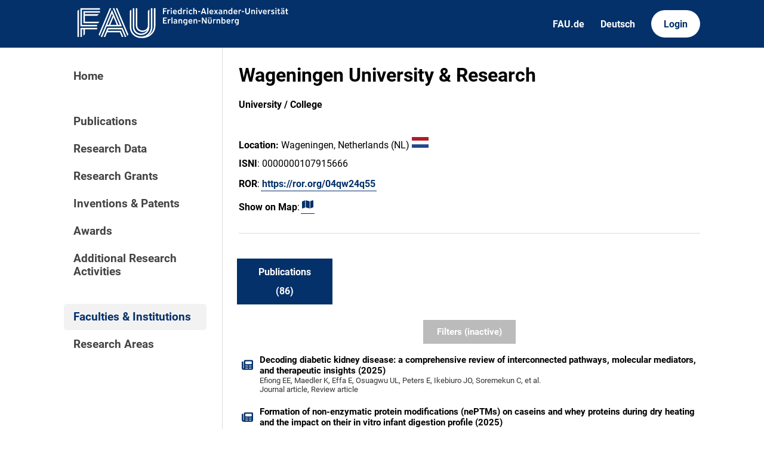

--- FILE ---
content_type: text/html; charset=utf-8
request_url: https://cris.fau.de/organisations/ext/137352490/publications
body_size: 5203
content:






<!DOCTYPE html>
<html lang="en">

<head>
  <meta charset="UTF-8">
  <meta http-equiv="X-UA-Compatible" content="IE=edge">
  <meta name="viewport" content="width=device-width, initial-scale=1.0">

  <title>
Wageningen University &amp; Research - FAU CRIS
</title>

  <link rel="shortcut icon" type="image/svg" href="/static/img/cris-logo-onblue.svg"/>

  <link rel="stylesheet" href="/static/css/_global.css">
  <link rel="stylesheet" href="/static/css/_layout.css">
  <link rel="stylesheet" href="/static/css/slider.css">
  
</head>

<body>
  <div id="header">
    <div class="content">
      <a href="/"><img id="fau-logo" src="/static/img/FAU_Kernmarke.svg" alt="FAU-Logo"> </a>
      <div class="links">
        <a href="https://fau.de" class="secondary">FAU.de</a>
        



<a class="secondary" href='#' onclick="document.getElementById('language_form').submit()">Deutsch</a>


<form action="/i18n/setlang/" method="post" id="language_form"><input type="hidden" name="csrfmiddlewaretoken" value="oW4Q2WO6m9LCTseG4oFjJnUPkFDuCslQ1PiD93OXgWNSk35LsYIYsXMg1uALB2nY">
    <input name="next" type="hidden" value="">
    
    
    <input name="language" type="hidden" value="de">
    <!-- <input class="primary" type="submit" value="Deutsch"> -->
    
</form>

        <a href="https://cris.fau.de/converis/mypages/overview" class="primary">Login</a>
      </div>
      <div class="mobile">
        <a class="primary" onclick="document.body.classList.toggle('navopen')">
          <svg xmlns="http://www.w3.org/2000/svg" viewBox="0 0 448 512"><path d="M0 96C0 78.3 14.3 64 32 64H416c17.7 0 32 14.3 32 32s-14.3 32-32 32H32C14.3 128 0 113.7 0 96zM0 256c0-17.7 14.3-32 32-32H416c17.7 0 32 14.3 32 32s-14.3 32-32 32H32c-17.7 0-32-14.3-32-32zM448 416c0 17.7-14.3 32-32 32H32c-17.7 0-32-14.3-32-32s14.3-32 32-32H416c17.7 0 32 14.3 32 32z" fill="currentColor"/></svg>
        </a>
      </div>
    </div>
  </div>
  <div id="app">
    <div id="sidebar">      
      <a href="/" active="">Home</a>
      <div class="empty"></div>
      <a href="/publications/" active="false">Publications</a>
      <a href="/datasets/" active="false">Research Data</a>
      <a href="/projects/" active="false">Research Grants</a>
      <a href="/inventions/" active="false">Inventions & Patents</a>
      <a href="/awards/?academy_member=on&scholarship=on&other_award=on" active="false">Awards</a>
      <a href="/activities/">Additional Research Activities</a>
      <div class="empty"></div>
      <a href="/organisations/" active="true">Faculties & Institutions</a>
      <a href="/research_areas/" active="false">Research Areas</a>
    </div>

    <div id="content">
      

    <h1>Wageningen University &amp; Research</h1>

    <p><strong>University / College</strong></p>

    <br>

    <p>
        <strong>Location: </strong>
        Wageningen,
        
                Netherlands (NL)
                

<a href="/nationalities/137298451/" flag>
    

<img class="flag"
    src=/static/img/flags/nl.svg
    width="28"
    alt="NL"
>
</a>

        
    </p>

    
        <p><strong>ISNI</strong>: 0000000107915666</p>
    

    
        <p><strong>ROR</strong>: <a href="https://ror.org/04qw24q55">https://ror.org/04qw24q55</a></p>
    

    
        
            <p>
                <strong>Show on Map</strong>:
                <a class="map-item" href="https://data.fau.de/cris?isStart=0&amp;zoom=16&amp;lat=51.984754&amp;lng=5.665749" target="_blank" rel="noopener">
                    <svg xmlns="http://www.w3.org/2000/svg" viewBox="0 0 576 512"><!--! Font Awesome Pro 6.4.0 by @fontawesome - https://fontawesome.com License - https://fontawesome.com/license (Commercial License) Copyright 2023 Fonticons, Inc. --><path d="M384 476.1L192 421.2V35.9L384 90.8V476.1zm32-1.2V88.4L543.1 37.5c15.8-6.3 32.9 5.3 32.9 22.3V394.6c0 9.8-6 18.6-15.1 22.3L416 474.8zM15.1 95.1L160 37.2V423.6L32.9 474.5C17.1 480.8 0 469.2 0 452.2V117.4c0-9.8 6-18.6 15.1-22.3z"/></svg>
                </a>
            </p>
        
    

    <hr>

    


<ul tabs>

        
    
        <a href="/organisations/ext/137352490/publications">
            <li>
                <p class="tab-top">Publications</p>
                <p class="tab-bottom">(86)</p>
            </li>
        </a>

        

        

        

</ul>

    

        






    

        


<div class="filter-block">

    <form method="get" id="filter">
        <div class="closable" onclick="toggleFilter()"><img src="/static/img/close.svg" alt="close-button"></div>
        
        

<div class="category-header">
    <h2 class="filter-header">Types of publications</h2> <button type="button" onclick="toggleAll()">Toggle all</button>
</div>
<div class="filter-category">
    
    <!-- Journal -->
    
        
        <div class="checkbox">
    <div class="switch-container">
        <label class="switch">
            <label style="visibility: hidden; display: none" for="id_journal">
                Journal article
            </label>
            <input type="checkbox" name="journal" id="id_journal">
            <span class="slider"></span>
        </label>
    </div>
    <div class="label-container">
        <span class="checkbox-label">Journal article</span>
    </div>
</div>

    

    <!-- Chapter -->
    
        
        <div class="checkbox">
    <div class="switch-container">
        <label class="switch">
            <label style="visibility: hidden; display: none" for="id_chapter">
                Book chapter / Article in edited volumes
            </label>
            <input type="checkbox" name="chapter" id="id_chapter">
            <span class="slider"></span>
        </label>
    </div>
    <div class="label-container">
        <span class="checkbox-label">Book chapter / Article in edited volumes</span>
    </div>
</div>

    

    <!-- Book -->
    
        
        <div class="checkbox">
    <div class="switch-container">
        <label class="switch">
            <label style="visibility: hidden; display: none" for="id_book">
                Authored book
            </label>
            <input type="checkbox" name="book" id="id_book">
            <span class="slider"></span>
        </label>
    </div>
    <div class="label-container">
        <span class="checkbox-label">Authored book</span>
    </div>
</div>

    

    <!-- Translation -->
    
        
        <div class="checkbox">
    <div class="switch-container">
        <label class="switch">
            <label style="visibility: hidden; display: none" for="id_translation">
                Translation
            </label>
            <input type="checkbox" name="translation" id="id_translation">
            <span class="slider"></span>
        </label>
    </div>
    <div class="label-container">
        <span class="checkbox-label">Translation</span>
    </div>
</div>

    

    <!-- Thesis -->
    
        
        <div class="checkbox">
    <div class="switch-container">
        <label class="switch">
            <label style="visibility: hidden; display: none" for="id_thesis">
                Thesis
            </label>
            <input type="checkbox" name="thesis" id="id_thesis">
            <span class="slider"></span>
        </label>
    </div>
    <div class="label-container">
        <span class="checkbox-label">Thesis</span>
    </div>
</div>

    

    <!-- Editor -->
    
        
        <div class="checkbox">
    <div class="switch-container">
        <label class="switch">
            <label style="visibility: hidden; display: none" for="id_editor">
                Edited Volume
            </label>
            <input type="checkbox" name="editor" id="id_editor">
            <span class="slider"></span>
        </label>
    </div>
    <div class="label-container">
        <span class="checkbox-label">Edited Volume</span>
    </div>
</div>

    

    <!-- Conference -->
    
        
        <div class="checkbox">
    <div class="switch-container">
        <label class="switch">
            <label style="visibility: hidden; display: none" for="id_conference">
                Conference contribution
            </label>
            <input type="checkbox" name="conference" id="id_conference">
            <span class="slider"></span>
        </label>
    </div>
    <div class="label-container">
        <span class="checkbox-label">Conference contribution</span>
    </div>
</div>

    

    <!-- Other -->
    
        
        <div class="checkbox">
    <div class="switch-container">
        <label class="switch">
            <label style="visibility: hidden; display: none" for="id_other">
                Other publication type
            </label>
            <input type="checkbox" name="other" id="id_other">
            <span class="slider"></span>
        </label>
    </div>
    <div class="label-container">
        <span class="checkbox-label">Other publication type</span>
    </div>
</div>

    

    <!-- Unpublished -->
    
        
        <div class="checkbox">
    <div class="switch-container">
        <label class="switch">
            <label style="visibility: hidden; display: none" for="id_unpublished">
                Unpublished / Preprint
            </label>
            <input type="checkbox" name="unpublished" id="id_unpublished">
            <span class="slider"></span>
        </label>
    </div>
    <div class="label-container">
        <span class="checkbox-label">Unpublished / Preprint</span>
    </div>
</div>

    

</div>

        

<h2 class="filter-header">Publication year</h2>
<div class="filter-category">
    

<div class="range_container">
    <div class="sliders_control">
        <input id="fromSlider"
        type="range" value="1959" min="1959" max="2026"
        name="year__gte" aria-label="Minimum year"}/>

        <input id="toSlider" 
            type="range" value="2026" min="1959" max="2026"
            name="year__lte" aria-label="Maximum year"/>
    </div>

    <div class="form_control">
        <div class="form_control_container">
            <div class="form_control_container__time">From</div>
            <input class="form_control_container__time__input" type="number" id="fromInput" value="1959" min="1959" max="2026" aria-label="Minimum year"/>
        </div>
        <div class="form_control_container">
            <div class="form_control_container__time">To</div>
            <input class="form_control_container__time__input" type="number" id="toInput" value="2026" min="1959" max="2026" aria-label="Maximum year"/>
        </div>
    </div>
</div>
</div>
    
        
<h2 class="filter-header">Abstract</h2>
<div class="filter-category">
        <div class="text-input">
            <label for="id_publication_abstract" aria-label="Abstract filter"></label>
            <input type="text" name="publication_abstract" placeholder="Filter by content of abstract" id="id_publication_abstract">
        </div>
</div>
    
        

<h2 class="filter-header">Journal</h2>
<div class="filter-category">
        <div class="text-input">
            <label for="id_publication_journal" aria-label="Journal filter"></label>
            <input type="text" name="publication_journal" placeholder="Filter by Journal name" id="id_publication_journal">
        </div>
</div>
    
        
    
        <input class="apply-button" type="submit" value="Apply filters" />
    </form>
</div>




    


<button primary id="filterbutton" active=False onclick="toggleFilter()">Filters (inactive)</button>


        
    
    

    

        <div class="entity-stack">

            
                

<a class="entity" href="/publications/345596544/">
  <svg xmlns="http://www.w3.org/2000/svg" viewBox="0 0 512 512"><!--! Font Awesome Pro 6.2.1 by @fontawesome - https://fontawesome.com License - https://fontawesome.com/license (Commercial License) Copyright 2022 Fonticons, Inc. --><path d="M96 96c0-35.3 28.7-64 64-64H448c35.3 0 64 28.7 64 64V416c0 35.3-28.7 64-64 64H80c-44.2 0-80-35.8-80-80V128c0-17.7 14.3-32 32-32s32 14.3 32 32V400c0 8.8 7.2 16 16 16s16-7.2 16-16V96zm64 24v80c0 13.3 10.7 24 24 24H424c13.3 0 24-10.7 24-24V120c0-13.3-10.7-24-24-24H184c-13.3 0-24 10.7-24 24zm0 184c0 8.8 7.2 16 16 16h96c8.8 0 16-7.2 16-16s-7.2-16-16-16H176c-8.8 0-16 7.2-16 16zm160 0c0 8.8 7.2 16 16 16h96c8.8 0 16-7.2 16-16s-7.2-16-16-16H336c-8.8 0-16 7.2-16 16zM160 400c0 8.8 7.2 16 16 16h96c8.8 0 16-7.2 16-16s-7.2-16-16-16H176c-8.8 0-16 7.2-16 16zm160 0c0 8.8 7.2 16 16 16h96c8.8 0 16-7.2 16-16s-7.2-16-16-16H336c-8.8 0-16 7.2-16 16z"/></svg>
  <span>Decoding diabetic kidney disease: a comprehensive review of interconnected pathways, molecular mediators, and therapeutic insights (2025)</span>
  <span class="details">Efiong EE, Maedler K, Effa E, Osuagwu UL, Peters E, Ikebiuro JO, Soremekun C, et al.</span>
  <span class="details">Journal article, Review article</span>
</a>
            
                

<a class="entity" href="/publications/350088450/">
  <svg xmlns="http://www.w3.org/2000/svg" viewBox="0 0 512 512"><!--! Font Awesome Pro 6.2.1 by @fontawesome - https://fontawesome.com License - https://fontawesome.com/license (Commercial License) Copyright 2022 Fonticons, Inc. --><path d="M96 96c0-35.3 28.7-64 64-64H448c35.3 0 64 28.7 64 64V416c0 35.3-28.7 64-64 64H80c-44.2 0-80-35.8-80-80V128c0-17.7 14.3-32 32-32s32 14.3 32 32V400c0 8.8 7.2 16 16 16s16-7.2 16-16V96zm64 24v80c0 13.3 10.7 24 24 24H424c13.3 0 24-10.7 24-24V120c0-13.3-10.7-24-24-24H184c-13.3 0-24 10.7-24 24zm0 184c0 8.8 7.2 16 16 16h96c8.8 0 16-7.2 16-16s-7.2-16-16-16H176c-8.8 0-16 7.2-16 16zm160 0c0 8.8 7.2 16 16 16h96c8.8 0 16-7.2 16-16s-7.2-16-16-16H336c-8.8 0-16 7.2-16 16zM160 400c0 8.8 7.2 16 16 16h96c8.8 0 16-7.2 16-16s-7.2-16-16-16H176c-8.8 0-16 7.2-16 16zm160 0c0 8.8 7.2 16 16 16h96c8.8 0 16-7.2 16-16s-7.2-16-16-16H336c-8.8 0-16 7.2-16 16z"/></svg>
  <span>Formation of non-enzymatic protein modifications (nePTMs) on caseins and whey proteins during dry heating and the impact on their in vitro infant digestion profile (2025)</span>
  <span class="details">Liang Y, Zenker H, Mauser A, Pischetsrieder M, Rubert J, Hettinga K</span>
  <span class="details">Journal article</span>
</a>
            
                

<a class="entity" href="/publications/349938778/">
  <svg xmlns="http://www.w3.org/2000/svg" viewBox="0 0 512 512"><!--! Font Awesome Pro 6.2.1 by @fontawesome - https://fontawesome.com License - https://fontawesome.com/license (Commercial License) Copyright 2022 Fonticons, Inc. --><path d="M96 96c0-35.3 28.7-64 64-64H448c35.3 0 64 28.7 64 64V416c0 35.3-28.7 64-64 64H80c-44.2 0-80-35.8-80-80V128c0-17.7 14.3-32 32-32s32 14.3 32 32V400c0 8.8 7.2 16 16 16s16-7.2 16-16V96zm64 24v80c0 13.3 10.7 24 24 24H424c13.3 0 24-10.7 24-24V120c0-13.3-10.7-24-24-24H184c-13.3 0-24 10.7-24 24zm0 184c0 8.8 7.2 16 16 16h96c8.8 0 16-7.2 16-16s-7.2-16-16-16H176c-8.8 0-16 7.2-16 16zm160 0c0 8.8 7.2 16 16 16h96c8.8 0 16-7.2 16-16s-7.2-16-16-16H336c-8.8 0-16 7.2-16 16zM160 400c0 8.8 7.2 16 16 16h96c8.8 0 16-7.2 16-16s-7.2-16-16-16H176c-8.8 0-16 7.2-16 16zm160 0c0 8.8 7.2 16 16 16h96c8.8 0 16-7.2 16-16s-7.2-16-16-16H336c-8.8 0-16 7.2-16 16z"/></svg>
  <span>Pantropical tree rings show small effects of drought on stem growth (2025)</span>
  <span class="details">Zuidema PA, Groenendijk P, Rahman M, Trouet V, Abiyu A, Acuña-Soto R, Adenesky-Filho E, et al.</span>
  <span class="details">Journal article</span>
</a>
            
                

<a class="entity" href="/publications/336989554/">
  <svg xmlns="http://www.w3.org/2000/svg" viewBox="0 0 512 512"><!--! Font Awesome Pro 6.2.1 by @fontawesome - https://fontawesome.com License - https://fontawesome.com/license (Commercial License) Copyright 2022 Fonticons, Inc. --><path d="M96 96c0-35.3 28.7-64 64-64H448c35.3 0 64 28.7 64 64V416c0 35.3-28.7 64-64 64H80c-44.2 0-80-35.8-80-80V128c0-17.7 14.3-32 32-32s32 14.3 32 32V400c0 8.8 7.2 16 16 16s16-7.2 16-16V96zm64 24v80c0 13.3 10.7 24 24 24H424c13.3 0 24-10.7 24-24V120c0-13.3-10.7-24-24-24H184c-13.3 0-24 10.7-24 24zm0 184c0 8.8 7.2 16 16 16h96c8.8 0 16-7.2 16-16s-7.2-16-16-16H176c-8.8 0-16 7.2-16 16zm160 0c0 8.8 7.2 16 16 16h96c8.8 0 16-7.2 16-16s-7.2-16-16-16H336c-8.8 0-16 7.2-16 16zM160 400c0 8.8 7.2 16 16 16h96c8.8 0 16-7.2 16-16s-7.2-16-16-16H176c-8.8 0-16 7.2-16 16zm160 0c0 8.8 7.2 16 16 16h96c8.8 0 16-7.2 16-16s-7.2-16-16-16H336c-8.8 0-16 7.2-16 16z"/></svg>
  <span>The importance of tropical tree-ring chronologies for global change research (2025)</span>
  <span class="details">Groenendijk P, Babst F, Trouet V, Fan ZX, Granato-Souza D, Locosselli GM, Mokria M, et al.</span>
  <span class="details">Journal article, Review article</span>
</a>
            
                

<a class="entity" href="/publications/341316279/">
  <svg xmlns="http://www.w3.org/2000/svg" viewBox="0 0 512 512"><!--! Font Awesome Pro 6.2.1 by @fontawesome - https://fontawesome.com License - https://fontawesome.com/license (Commercial License) Copyright 2022 Fonticons, Inc. --><path d="M96 96c0-35.3 28.7-64 64-64H448c35.3 0 64 28.7 64 64V416c0 35.3-28.7 64-64 64H80c-44.2 0-80-35.8-80-80V128c0-17.7 14.3-32 32-32s32 14.3 32 32V400c0 8.8 7.2 16 16 16s16-7.2 16-16V96zm64 24v80c0 13.3 10.7 24 24 24H424c13.3 0 24-10.7 24-24V120c0-13.3-10.7-24-24-24H184c-13.3 0-24 10.7-24 24zm0 184c0 8.8 7.2 16 16 16h96c8.8 0 16-7.2 16-16s-7.2-16-16-16H176c-8.8 0-16 7.2-16 16zm160 0c0 8.8 7.2 16 16 16h96c8.8 0 16-7.2 16-16s-7.2-16-16-16H336c-8.8 0-16 7.2-16 16zM160 400c0 8.8 7.2 16 16 16h96c8.8 0 16-7.2 16-16s-7.2-16-16-16H176c-8.8 0-16 7.2-16 16zm160 0c0 8.8 7.2 16 16 16h96c8.8 0 16-7.2 16-16s-7.2-16-16-16H336c-8.8 0-16 7.2-16 16z"/></svg>
  <span>Integration of multi-omics data and deep phenotyping provides insights into responses to single and combined abiotic stress in potato (2025)</span>
  <span class="details">Zagorščak M, Abdelhakim L, Rodriguez-Granados NY, Široká J, Ghatak A, Bleker C, Blejec A, et al.</span>
  <span class="details">Journal article</span>
</a>
            
                

<a class="entity" href="/publications/351825951/">
  <svg xmlns="http://www.w3.org/2000/svg" viewBox="0 0 512 512"><!--! Font Awesome Pro 6.2.1 by @fontawesome - https://fontawesome.com License - https://fontawesome.com/license (Commercial License) Copyright 2022 Fonticons, Inc. --><path d="M96 96c0-35.3 28.7-64 64-64H448c35.3 0 64 28.7 64 64V416c0 35.3-28.7 64-64 64H80c-44.2 0-80-35.8-80-80V128c0-17.7 14.3-32 32-32s32 14.3 32 32V400c0 8.8 7.2 16 16 16s16-7.2 16-16V96zm64 24v80c0 13.3 10.7 24 24 24H424c13.3 0 24-10.7 24-24V120c0-13.3-10.7-24-24-24H184c-13.3 0-24 10.7-24 24zm0 184c0 8.8 7.2 16 16 16h96c8.8 0 16-7.2 16-16s-7.2-16-16-16H176c-8.8 0-16 7.2-16 16zm160 0c0 8.8 7.2 16 16 16h96c8.8 0 16-7.2 16-16s-7.2-16-16-16H336c-8.8 0-16 7.2-16 16zM160 400c0 8.8 7.2 16 16 16h96c8.8 0 16-7.2 16-16s-7.2-16-16-16H176c-8.8 0-16 7.2-16 16zm160 0c0 8.8 7.2 16 16 16h96c8.8 0 16-7.2 16-16s-7.2-16-16-16H336c-8.8 0-16 7.2-16 16z"/></svg>
  <span>International consensus statement on microbiome testing in clinical practice (2025)</span>
  <span class="details">Porcari S, Mullish BH, Asnicar F, Ng SC, Zhao L, Hansen R, O&#x27;Toole PW, et al.</span>
  <span class="details">Journal article, Review article</span>
</a>
            
                

<a class="entity" href="/publications/334104711/">
  <svg xmlns="http://www.w3.org/2000/svg" viewBox="0 0 512 512"><!--! Font Awesome Pro 6.2.1 by @fontawesome - https://fontawesome.com License - https://fontawesome.com/license (Commercial License) Copyright 2022 Fonticons, Inc. --><path d="M96 96c0-35.3 28.7-64 64-64H448c35.3 0 64 28.7 64 64V416c0 35.3-28.7 64-64 64H80c-44.2 0-80-35.8-80-80V128c0-17.7 14.3-32 32-32s32 14.3 32 32V400c0 8.8 7.2 16 16 16s16-7.2 16-16V96zm64 24v80c0 13.3 10.7 24 24 24H424c13.3 0 24-10.7 24-24V120c0-13.3-10.7-24-24-24H184c-13.3 0-24 10.7-24 24zm0 184c0 8.8 7.2 16 16 16h96c8.8 0 16-7.2 16-16s-7.2-16-16-16H176c-8.8 0-16 7.2-16 16zm160 0c0 8.8 7.2 16 16 16h96c8.8 0 16-7.2 16-16s-7.2-16-16-16H336c-8.8 0-16 7.2-16 16zM160 400c0 8.8 7.2 16 16 16h96c8.8 0 16-7.2 16-16s-7.2-16-16-16H176c-8.8 0-16 7.2-16 16zm160 0c0 8.8 7.2 16 16 16h96c8.8 0 16-7.2 16-16s-7.2-16-16-16H336c-8.8 0-16 7.2-16 16z"/></svg>
  <span>Enzymatically Formed Fatty Acid Hydroperoxides Determined Through GC-MS Analysis of Enantiomeric Excess of Hydroxy Fatty Acids After Reduction and Ibuprofen Derivatization (2025)</span>
  <span class="details">Hotz L, Zartmann A, Noack I, Drees LJ, Kuschow M, Heinrich M, Janssen HG, Hammann S</span>
  <span class="details">Journal article</span>
</a>
            
                

<a class="entity" href="/publications/328857307/">
  <svg xmlns="http://www.w3.org/2000/svg" viewBox="0 0 512 512"><!--! Font Awesome Pro 6.2.1 by @fontawesome - https://fontawesome.com License - https://fontawesome.com/license (Commercial License) Copyright 2022 Fonticons, Inc. --><path d="M96 96c0-35.3 28.7-64 64-64H448c35.3 0 64 28.7 64 64V416c0 35.3-28.7 64-64 64H80c-44.2 0-80-35.8-80-80V128c0-17.7 14.3-32 32-32s32 14.3 32 32V400c0 8.8 7.2 16 16 16s16-7.2 16-16V96zm64 24v80c0 13.3 10.7 24 24 24H424c13.3 0 24-10.7 24-24V120c0-13.3-10.7-24-24-24H184c-13.3 0-24 10.7-24 24zm0 184c0 8.8 7.2 16 16 16h96c8.8 0 16-7.2 16-16s-7.2-16-16-16H176c-8.8 0-16 7.2-16 16zm160 0c0 8.8 7.2 16 16 16h96c8.8 0 16-7.2 16-16s-7.2-16-16-16H336c-8.8 0-16 7.2-16 16zM160 400c0 8.8 7.2 16 16 16h96c8.8 0 16-7.2 16-16s-7.2-16-16-16H176c-8.8 0-16 7.2-16 16zm160 0c0 8.8 7.2 16 16 16h96c8.8 0 16-7.2 16-16s-7.2-16-16-16H336c-8.8 0-16 7.2-16 16z"/></svg>
  <span>Undernutrition, cognitive decline and dementia: The collaborative PROMED-COG pooled cohorts study (2024)</span>
  <span class="details">Noale M, Prinelli F, Conti S, Sergi G, Maggi S, Brennan L, de Groot LC, et al.</span>
  <span class="details">Journal article</span>
</a>
            
                

<a class="entity" href="/publications/326584583/">
  <svg xmlns="http://www.w3.org/2000/svg" viewBox="0 0 512 512"><!--! Font Awesome Pro 6.2.1 by @fontawesome - https://fontawesome.com License - https://fontawesome.com/license (Commercial License) Copyright 2022 Fonticons, Inc. --><path d="M96 96c0-35.3 28.7-64 64-64H448c35.3 0 64 28.7 64 64V416c0 35.3-28.7 64-64 64H80c-44.2 0-80-35.8-80-80V128c0-17.7 14.3-32 32-32s32 14.3 32 32V400c0 8.8 7.2 16 16 16s16-7.2 16-16V96zm64 24v80c0 13.3 10.7 24 24 24H424c13.3 0 24-10.7 24-24V120c0-13.3-10.7-24-24-24H184c-13.3 0-24 10.7-24 24zm0 184c0 8.8 7.2 16 16 16h96c8.8 0 16-7.2 16-16s-7.2-16-16-16H176c-8.8 0-16 7.2-16 16zm160 0c0 8.8 7.2 16 16 16h96c8.8 0 16-7.2 16-16s-7.2-16-16-16H336c-8.8 0-16 7.2-16 16zM160 400c0 8.8 7.2 16 16 16h96c8.8 0 16-7.2 16-16s-7.2-16-16-16H176c-8.8 0-16 7.2-16 16zm160 0c0 8.8 7.2 16 16 16h96c8.8 0 16-7.2 16-16s-7.2-16-16-16H336c-8.8 0-16 7.2-16 16z"/></svg>
  <span>Generating synthetic computed tomography for radiotherapy: SynthRAD2023 challenge report (2024)</span>
  <span class="details">Huijben EM, Terpstra ML, Galapon AJ, Pai S, Thummerer A, Koopmans P, Afonso M, et al.</span>
  <span class="details">Journal article</span>
</a>
            
                

<a class="entity" href="/publications/334363515/">
  <svg xmlns="http://www.w3.org/2000/svg" viewBox="0 0 512 512"><!--! Font Awesome Pro 6.2.1 by @fontawesome - https://fontawesome.com License - https://fontawesome.com/license (Commercial License) Copyright 2022 Fonticons, Inc. --><path d="M96 96c0-35.3 28.7-64 64-64H448c35.3 0 64 28.7 64 64V416c0 35.3-28.7 64-64 64H80c-44.2 0-80-35.8-80-80V128c0-17.7 14.3-32 32-32s32 14.3 32 32V400c0 8.8 7.2 16 16 16s16-7.2 16-16V96zm64 24v80c0 13.3 10.7 24 24 24H424c13.3 0 24-10.7 24-24V120c0-13.3-10.7-24-24-24H184c-13.3 0-24 10.7-24 24zm0 184c0 8.8 7.2 16 16 16h96c8.8 0 16-7.2 16-16s-7.2-16-16-16H176c-8.8 0-16 7.2-16 16zm160 0c0 8.8 7.2 16 16 16h96c8.8 0 16-7.2 16-16s-7.2-16-16-16H336c-8.8 0-16 7.2-16 16zM160 400c0 8.8 7.2 16 16 16h96c8.8 0 16-7.2 16-16s-7.2-16-16-16H176c-8.8 0-16 7.2-16 16zm160 0c0 8.8 7.2 16 16 16h96c8.8 0 16-7.2 16-16s-7.2-16-16-16H336c-8.8 0-16 7.2-16 16z"/></svg>
  <span>Integrating artificial intelligence with expert knowledge in global environmental assessments: opportunities, challenges and the way ahead (2024)</span>
  <span class="details">Muccione V, Vaghefi SA, Bingler J, Allen SK, Kraus M, Gostlow G, Wekhof T, et al.</span>
  <span class="details">Journal article</span>
</a>
            

        </div>

        

            


<div class="paginate">

  <!-- PREV AND JUMP TO BEGINNING -->
  
    <a class="jump" disabled href="?page=1&items=10&">&lsaquo;</a>
  

  <!-- THREE DOTS AFTER 1 -->
  
  
  <!-- PREV TWO NUMBERS -->
  
  
  

  <!-- CURRENT PAGE -->
  <a class="num current" href="">1</a>
  <!-- CURRENT PAGE -->

  <!-- FOLLOWING TWO NUMBERS -->
  
    <a class="num" href="?page=2&items=10&">2</a>
  

  
    <a class="num" href="?page=3&items=10&">3</a>
  
  <!-- FOLLOWING TWO NUMBERS -->

  <!-- THREE DOTS AFTER CURRENT NUMBER + 2 -->
  
    <a class="jump" disabled href="">...</a>
  

  <!-- NEXT AND JUMP TO END -->
  
  
    

      <a class="num" href="?page=9&items=10&">9</a>

    

    <a class="jump" href="?page=2&items=10&">&rsaquo;</a>
  
  
</div>


        

    



    


    </div>
  </div>
  <div id="footer">
    <div class="content">
      <address>
        <p>Friedrich-Alexander-Universität</p>
        <p>Erlangen-Nürnberg</p>
        <p>Schloßplatz 4</p>
        <p>91054 Erlangen</p>
      </address>

      <div>
        <p>Friedrich-Alexander-Universität Erlangen-Nürnberg</p>
        <p>Current Research Information System | CRIS</p>
        <p><a href="mailto:cris-support@fau.de">Mail: cris-support@fau.de</a></p>
      </div>

      <div>
        <p><a href="https://blogs.fau.de/cris/impressum-datenschutz-und-barrierefreiheit/">Impressum / Datenschutz / Barrierefreiheit</a></p>
        <p><a href="https://blogs.fau.de/cris/">CRIS-Blog</a></p>
        <p><a href="https://cris.fau.de/docs/">CRIS-Handbuch</a></p>
      </div>
    </div>
  </div>
</body>


  
  <script src="/static/js/filter.js"></script> 
  <script src="/static/js/tabs.js"></script> 

  <script src="/static/js/slider.js"></script> 



</html>
